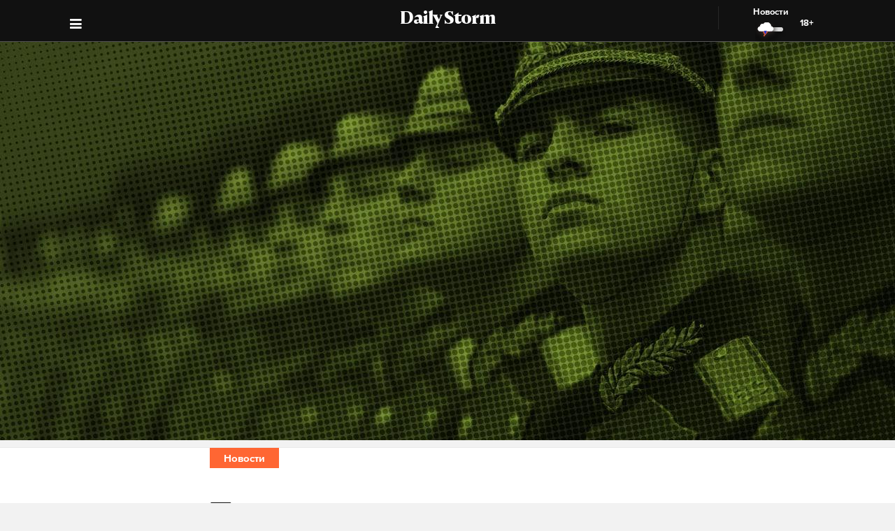

--- FILE ---
content_type: text/html; charset=utf-8
request_url: https://dailystorm.ru/news/poyavilis-pervye-kadry-trenirovki-belorusskih-desantnikov-i-boycov-chvk-vagner
body_size: 15735
content:
<!DOCTYPE html>
<html lang="ru">

  <head>
    <meta charset="UTF-8">
    <title>
      
  Появились первые кадры тренировки белорусских десантников и бойцов ЧВК «Вагнер»

    </title>

    

    <meta name="viewport"
      content="width=device-width, user-scalable=yes, initial-scale=1.0, maximum-scale=2.0, minimum-scale=1.0">

    <link rel="apple-touch-icon" sizes="57x57"
      href="/static/favicon/apple-icon-57x57.png">
    <link rel="apple-touch-icon" sizes="60x60"
      href="/static/favicon/apple-icon-60x60.png">
    <link rel="apple-touch-icon" sizes="72x72"
      href="/static/favicon/apple-icon-72x72.png">
    <link rel="apple-touch-icon" sizes="76x76"
      href="/static/favicon/apple-icon-76x76.png">
    <link rel="apple-touch-icon" sizes="114x114"
      href="/static/favicon/apple-icon-114x114.png">
    <link rel="apple-touch-icon" sizes="120x120"
      href="/static/favicon/apple-icon-120x120.png">
    <link rel="apple-touch-icon" sizes="144x144"
      href="/static/favicon/apple-icon-144x144.png">
    <link rel="apple-touch-icon" sizes="152x152"
      href="/static/favicon/apple-icon-152x152.png">
    <link rel="apple-touch-icon" sizes="180x180"
      href="/static/favicon/apple-icon-180x180.png">
    <link rel="icon" type="image/png" sizes="192x192"
      href="/static/favicon/android-icon-192x192.png">
    <link rel="icon" type="image/png" sizes="32x32"
      href="/static/favicon/favicon-32x32.png">
    <link rel="icon" type="image/png" sizes="96x96"
      href="/static/favicon/favicon-96x96.png">
    <link rel="icon" type="image/png" sizes="16x16"
      href="/static/favicon/favicon-16x16.png">
    <link rel="manifest" href="/static/favicon/manifest.json">
    <meta name="msapplication-TileColor" content="#ffffff">
    <meta name="msapplication-TileImage"
      content="/static/favicon/ms-icon-144x144.png">
    <meta name="theme-color" content="#ffffff">
    <meta property="fb:pages" content="478006465879651" />
    <!-- gravitec -->
    <script
      src="https://cdn.gravitec.net/storage/75b5ed153e553f82f8753133b597359d/client.js"
      async></script>
    <script src="https://yastatic.net/pcode/adfox/loader.js"
      crossorigin="anonymous"></script>

    <script async src="https://jsn.24smi.net/smi.js"></script>

    <link rel="alternate" type="application/rss+xml" title="Daily Storm RSS"
      href="/media/rss.xml">
    <!-- Relap IO -->
    <script type="text/javascript" async
      src="https://relap.io/api/v6/head.js?token=1fOKroMHMcwxpaCl"></script>
    <!-- ebd Repal IO -->
    
  <link rel="canonical" href="https://dailystorm.ru/news/poyavilis-pervye-kadry-trenirovki-belorusskih-desantnikov-i-boycov-chvk-vagner" />
  <link rel="amphtml" href="https://amp.dailystorm.ru/news/poyavilis-pervye-kadry-trenirovki-belorusskih-desantnikov-i-boycov-chvk-vagner" />

  <meta name="title" content="Появились первые кадры тренировки белорусских десантников и бойцов ЧВК «Вагнер»" />
<meta name="description" content="Обучение проходит на полигоне на границе с Польшей. Daily Storm — первое гонзо-центристское СМИ." />
<link rel="image_src" type="image/jpeg" href="https://dailystorm.ru/media/images/2023/07/20/4ba5fd21-2d7d-4e80-b00a-e686e2b828da.jpg" />


<meta property="og:image" content="https://dailystorm.ru/media/images/2023/07/20/4ba5fd21-2d7d-4e80-b00a-e686e2b828da.jpg" />
<meta property="og:image:width" content="537" />
<meta property="og:image:height" content="240" />


<meta property="og:site_name" content="Daily Storm" />
<meta property="og:url" content="https://dailystorm.ru/news/poyavilis-pervye-kadry-trenirovki-belorusskih-desantnikov-i-boycov-chvk-vagner" />
<meta property="og:title" content="Появились первые кадры тренировки белорусских десантников и бойцов ЧВК «Вагнер»" />
<meta property="og:description" content="Обучение проходит на полигоне на границе с Польшей" />
<meta property="og:type" content="article" />
<meta property="og:locale" content="ru_RU" />

<meta name="twitter:card" content="summary_large_image" />
<meta property="twitter:image" content="https://dailystorm.ru/media/images/2023/07/20/4ba5fd21-2d7d-4e80-b00a-e686e2b828da.jpg" />
<meta name="twitter:title" content="Появились первые кадры тренировки белорусских десантников и бойцов ЧВК «Вагнер»" />
<meta name="twitter:description" content="Обучение проходит на полигоне на границе с Польшей" />

<meta property="vk:image" content="https://dailystorm.ru/media/images/2023/07/20/0df470c5-53dc-429d-aa1f-c02d16e15f7c.jpg" />

<meta property="article:published_time" content="2023-07-20 14:49:38+01:00">
<meta property="article:author" content="Иван Чуенков">

<!-- mediator -->
<meta name="mediator_author" content="Иван Чуенков" />
<meta name="mediator_theme" content="Новости" />
<meta name="mediator" content="66234" />
<meta name="mediator_published_time" content="2023-07-20T14:49:38+0300" />


  <script>
    var Hyphenopoly = {
      require: {
        "ru": "превысокомногорассмотрительствующий",
      },
      setup: {
        selectors: {
          '.arp__block': {}
        }
      }
    };
  </script>
  <!-- <script src="/static/js/Hyphenopoly_Loader.js"></script> -->


    <script type="text/javascript">
    (window.Image ? (new Image()) : document.createElement('img')).src = 'https://vk.com/rtrg?p=VK-RTRG-128933-48zRx';
  </script>
    <style>
    .browsehappy {
      position: fixed;
      z-index: 9999999999999999999999;
      background-color: #fff;
      top: 0;
      bottom: 0;
      left: 0;
      right: 0;
      text-align: center;
      padding: 20px;
    }

    .browsehappy img {
      width: 100%;
      height: auto;
      max-width: 600px;
      margin-top: 40px;
    }

    .browsehappy-js {
      display: none;
    }

    .browsehappy-js.browsehappy {
      display: block;
    }
  </style>

    <!-- <script async src="//pagead2.googlesyndication.com/pagead/js/adsbygoogle.js"></script>
  <script>
    (adsbygoogle = window.adsbygoogle || []).push({
      google_ad_client: "ca-pub-9073070552576904",
      enable_page_level_ads: true
    });
  </script> -->  <link href="/static/bundle-6de2562.css" rel="stylesheet"></head>

  <body>
    
  
    <script id="js-mpf-mediator-init" data-counter="2820485" data-adaptive="true">!function (e) { function t(t, n) { if (!(n in e)) { for (var r, a = e.document, i = a.scripts, o = i.length; o--;)if (-1 !== i[o].src.indexOf(t)) { r = i[o]; break } if (!r) { r = a.createElement("script"), r.type = "text/javascript", r.async = !0, r.defer = !0, r.src = t, r.charset = "UTF-8";; var d = function () { var e = a.getElementsByTagName("script")[0]; e.parentNode.insertBefore(r, e) }; "[object Opera]" == e.opera ? a.addEventListener ? a.addEventListener("DOMContentLoaded", d, !1) : e.attachEvent("onload", d) : d() } } } t("//mediator.mail.ru/script/2820485/", "_mediator") }(window);</script>
  

    <!--[if lt IE 9]>
  <a href="https://browsehappy.com/" target="_blank"  class="browsehappy-js browsehappy">
    <img src="/static/images/browsehappy.png" alt="">
  </a>
  <![endif]-->
    <a href="https://browsehappy.com/" target="_blank" class="browsehappy-js">
      <img src="/static/images/browsehappy.png" alt>
    </a>
    <script>
    (function() {
      var documentLink = document,
        flexSupport = "",
        getComputedStyleLink = window.getComputedStyle,
        documentHeadLink = documentLink.getElementsByTagName('head')[0],
        elementForTesting = documentLink.createElement('p'),
        elementForTestingStyle = elementForTesting.style,
        display = 'display',
        displayVariant = [
          'flex', // 1
          '-webkit-flex', // 2
          '-ms-flexbox', // 3
          //'-webkit-box', // 4
          '-moz-box', // 5
          'table', // 6
          'inline' // 7
        ],
        abilityFlexWrap = [
          'flexWrap',
          'WebkitFlexWrap',
          'msFlexWrap'
        ];
      documentHeadLink.appendChild(elementForTesting);
      for (var i = 0, len = displayVariant.length; i < len; i++) {
        if (abilityFlexWrap[i] && !(abilityFlexWrap[i] in elementForTestingStyle)) continue;
        elementForTestingStyle.cssText = display + ':' + displayVariant[i];
        var getDisplayStyle =
          (getComputedStyleLink) ? getComputedStyleLink(elementForTesting, null).getPropertyValue(display) : elementForTesting.currentStyle[display];
        if (getDisplayStyle == displayVariant[i]) {
          flexSupport = i + 1;
          break;
        }
      }
      documentHeadLink.removeChild(elementForTesting);
      if (flexSupport > 3 || ("ActiveXObject" in window)) {
        document.getElementsByClassName('browsehappy-js')[0].className += " browsehappy"
      }
    })();
  </script>
     <div id="app" data-server-rendered="true" class="global-wrapper"><div class="global-wrapper__content"><div class="vue-portal-target "></div> <!----> <!----> <div class="global-wrapper__content"><div class="c-page arp"><div class="adv iYCWtm7imZctaGa6Nxe-4_0 _191SnVbGFPHgUK5fwbToIQ_0"><div id="yandex-adfox-ads-0.65021359334777" class="ya-banner ya-banner--desktop"></div> <div id="yandex-adfox-ads-0.010455594646409994" class="ya-banner ya-banner--mobile"></div></div> <div><div class="_1ds3tL0TPhzjRuTXnZMcn1_0"><div class="_1wGmP8oosfDWiAY6Ij4o85_0"><header class="header header--alt header--dark header--"><div class="header__container"><div class="header__logo-wrapper"><a href="/" class="header__logo">Daily Storm</a></div></div> <div class="header__container"><div class="header__menu-toggle header__left"></div></div> <div class="header__menu-toggle header__left header__left--menu"><i class="fa fa-bars fa-1hx"></i></div> <div class="header__close header__close--news header__right" style="display:flex;"><a onclick="ym(44956237, 'reachGoal', 'NEWS_CLICK'); return true;" href="/news"><div class="header__close-label">Новости</div> <img src="/static/images/icons/light-news-cloud.svg" alt="Новости"></a> <span class="header__info--bold" style="padding:16px;">18+</span></div></header></div></div> <header class="arp__dynamic-header KYq5DnWmHhL8m1S_sHUiJ_0"><div class="header__container header__container--no-block"><a href="/" class="_1gsE-MOGz1a-YpqsKkPs2Z_0">
        St
      </a> <div class="_1fS_b8u9is40AHCgwn8oSH_0"></div> <div class="_1mZatTrWDB09E1eAxTDCg4_0">Появились первые кадры тренировки белорусских десантников и бойцов ЧВК «Вагнер»</div> <div class="hrSKZ89t1UVpeqZ-dhpig_0"><div data-type="share" class="_1uWZ1F79c_2hEkgjA4Ud03_0 social-icon social-icon--no-border social-icon--undefined social-icon--vk _2i_glm4NhOjnI2ecEXCeCK_0"><a href="http://vkontakte.ru/share.php?url=http%3A%2F%2Fdailystorm.ru%2Fpoyavilis-pervye-kadry-trenirovki-belorusskih-desantnikov-i-boycov-chvk-vagner&amp;title=%D0%9F%D0%BE%D1%8F%D0%B2%D0%B8%D0%BB%D0%B8%D1%81%D1%8C%20%D0%BF%D0%B5%D1%80%D0%B2%D1%8B%D0%B5%20%D0%BA%D0%B0%D0%B4%D1%80%D1%8B%20%D1%82%D1%80%D0%B5%D0%BD%D0%B8%D1%80%D0%BE%D0%B2%D0%BA%D0%B8%20%D0%B1%D0%B5%D0%BB%D0%BE%D1%80%D1%83%D1%81%D1%81%D0%BA%D0%B8%D1%85%20%D0%B4%D0%B5%D1%81%D0%B0%D0%BD%D1%82%D0%BD%D0%B8%D0%BA%D0%BE%D0%B2%20%D0%B8%20%D0%B1%D0%BE%D0%B9%D1%86%D0%BE%D0%B2%20%D0%A7%D0%92%D0%9A%20%C2%AB%D0%92%D0%B0%D0%B3%D0%BD%D0%B5%D1%80%C2%BB&amp;description=%D0%9E%D0%B1%D1%83%D1%87%D0%B5%D0%BD%D0%B8%D0%B5%20%D0%BF%D1%80%D0%BE%D1%85%D0%BE%D0%B4%D0%B8%D1%82%20%D0%BD%D0%B0%20%D0%BF%D0%BE%D0%BB%D0%B8%D0%B3%D0%BE%D0%BD%D0%B5%20%D0%BD%D0%B0%20%D0%B3%D1%80%D0%B0%D0%BD%D0%B8%D1%86%D0%B5%20%D1%81%20%D0%9F%D0%BE%D0%BB%D1%8C%D1%88%D0%B5%D0%B9&amp;noparse=true" class="social-icon__icon-wrapper social-icon__icon-wrapper--sm"><div class="t-icon-root _1KRIOQXK1JlK7_-lBfPyLf_0"><div class="t-icon-svg-wrapper" style="transform:rotate(0deg);width:24px;height:24px;"><svg viewBox="60 60 160 160"><defs><mask id="0.46103094781750964"><path fill-rule="evenodd" clip-rule="evenodd" fill="white" d="M120,70.9h43.5c39.7,0,49.1,9.4,49.1,49.1v43.5c0,39.7-9.4,49.1-49.1,49.1H120c-39.7,0-49.1-9.4-49.1-49.1V120 C70.9,80.3,80.3,70.9,120,70.9"></path> <path fill-rule="evenodd" clip-rule="evenodd" fill="black" d="M186.9,119.7c0.7-2.2,0-3.8-3.1-3.8h-10.3c-2.6,0-3.8,1.4-4.5,2.9c0,0-5.3,12.8-12.7,21.1 c-2.4,2.4-3.5,3.2-4.8,3.2c-0.7,0-1.6-0.8-1.6-3v-20.5c0-2.6-0.8-3.8-3-3.8h-16.2c-1.6,0-2.6,1.2-2.6,2.4c0,2.5,3.7,3.1,4.1,10.1 v15.2c0,3.3-0.6,3.9-1.9,3.9c-3.5,0-12-12.9-17.1-27.6c-1-2.9-2-4-4.6-4H98.2c-3,0-3.5,1.4-3.5,2.9c0,2.7,3.5,16.3,16.3,34.3 c8.5,12.3,20.6,18.9,31.5,18.9c6.6,0,7.4-1.5,7.4-4v-9.3c0-3,0.6-3.5,2.7-3.5c1.5,0,4.2,0.8,10.3,6.7c7,7,8.2,10.2,12.1,10.2h10.3 c3,0,4.4-1.5,3.6-4.4c-0.9-2.9-4.3-7.1-8.7-12.1c-2.4-2.8-6-5.9-7.1-7.4c-1.5-2-1.1-2.8,0-4.6C173,143.5,185.6,125.7,186.9,119.7"></path></mask></defs> <path mask="url(#0.46103094781750964)" fill-rule="evenodd" clip-rule="evenodd" fill="currentColor" d="M120,70.9h43.5c39.7,0,49.1,9.4,49.1,49.1v43.5c0,39.7-9.4,49.1-49.1,49.1H120c-39.7,0-49.1-9.4-49.1-49.1V120 C70.9,80.3,80.3,70.9,120,70.9"></path></svg></div></div></a></div> <div data-type="share" class="_1uWZ1F79c_2hEkgjA4Ud03_0 social-icon social-icon--no-border social-icon--undefined social-icon--paper-plane _2i_glm4NhOjnI2ecEXCeCK_0"><a href="https://telegram.me/share/?url=http%3A%2F%2Fdailystorm.ru%2Fpoyavilis-pervye-kadry-trenirovki-belorusskih-desantnikov-i-boycov-chvk-vagner&amp;text=%D0%9E%D0%B1%D1%83%D1%87%D0%B5%D0%BD%D0%B8%D0%B5%20%D0%BF%D1%80%D0%BE%D1%85%D0%BE%D0%B4%D0%B8%D1%82%20%D0%BD%D0%B0%20%D0%BF%D0%BE%D0%BB%D0%B8%D0%B3%D0%BE%D0%BD%D0%B5%20%D0%BD%D0%B0%20%D0%B3%D1%80%D0%B0%D0%BD%D0%B8%D1%86%D0%B5%20%D1%81%20%D0%9F%D0%BE%D0%BB%D1%8C%D1%88%D0%B5%D0%B9" class="social-icon__icon-wrapper social-icon__icon-wrapper--sm"><i class="fa fa-paper-plane fa-sm social-icon__icon social-icon__icon--fa"></i></a></div> <div data-type="share" class="_1uWZ1F79c_2hEkgjA4Ud03_0 social-icon social-icon--no-border social-icon--undefined social-icon--odnoklassniki _2i_glm4NhOjnI2ecEXCeCK_0"><a href="http://www.odnoklassniki.ru/dk?st.cmd=addShare&amp;st.s=1&amp;st.comments=%D0%9E%D0%B1%D1%83%D1%87%D0%B5%D0%BD%D0%B8%D0%B5%20%D0%BF%D1%80%D0%BE%D1%85%D0%BE%D0%B4%D0%B8%D1%82%20%D0%BD%D0%B0%20%D0%BF%D0%BE%D0%BB%D0%B8%D0%B3%D0%BE%D0%BD%D0%B5%20%D0%BD%D0%B0%20%D0%B3%D1%80%D0%B0%D0%BD%D0%B8%D1%86%D0%B5%20%D1%81%20%D0%9F%D0%BE%D0%BB%D1%8C%D1%88%D0%B5%D0%B9&amp;st._surl=http%3A%2F%2Fdailystorm.ru%2Fpoyavilis-pervye-kadry-trenirovki-belorusskih-desantnikov-i-boycov-chvk-vagner" class="social-icon__icon-wrapper social-icon__icon-wrapper--sm"><i class="fa fa-odnoklassniki fa-sm social-icon__icon social-icon__icon--fa"></i></a></div> <div data-type="share" class="_1uWZ1F79c_2hEkgjA4Ud03_0 social-icon social-icon--no-border social-icon--undefined social-icon--twitter _2i_glm4NhOjnI2ecEXCeCK_0"><a href="http://twitter.com/share?text=%D0%9E%D0%B1%D1%83%D1%87%D0%B5%D0%BD%D0%B8%D0%B5%20%D0%BF%D1%80%D0%BE%D1%85%D0%BE%D0%B4%D0%B8%D1%82%20%D0%BD%D0%B0%20%D0%BF%D0%BE%D0%BB%D0%B8%D0%B3%D0%BE%D0%BD%D0%B5%20%D0%BD%D0%B0%20%D0%B3%D1%80%D0%B0%D0%BD%D0%B8%D1%86%D0%B5%20%D1%81%20%D0%9F%D0%BE%D0%BB%D1%8C%D1%88%D0%B5%D0%B9&amp;url=http%3A%2F%2Fdailystorm.ru%2Fpoyavilis-pervye-kadry-trenirovki-belorusskih-desantnikov-i-boycov-chvk-vagner&amp;counturl=http%3A%2F%2Fdailystorm.ru%2Fpoyavilis-pervye-kadry-trenirovki-belorusskih-desantnikov-i-boycov-chvk-vagner" class="social-icon__icon-wrapper social-icon__icon-wrapper--sm"><i class="fa fa-twitter fa-sm social-icon__icon social-icon__icon--fa"></i></a></div> <a href="velikobritaniya-snyala-s-tinkova-sankcii" class="_1r822X5Ya96lglN1wCGt5s_0"><i class="fa fa-arrow-left"></i></a> <a href="v-mvd-rossii-pozhalovalis-na-nehvatku-sotrudnikov" class="_1r822X5Ya96lglN1wCGt5s_0"><i class="fa fa-arrow-right"></i></a> <span class="_1r822X5Ya96lglN1wCGt5s_0">18+</span></div></div> <div class="_1fS_b8u9is40AHCgwn8oSH_0"></div></header></div> <div class="adv iYCWtm7imZctaGa6Nxe-4_0 _191SnVbGFPHgUK5fwbToIQ_0 _2QJe6WdYj4JUtl9oF2bEtb_0"><div id="yandex-adfox-ads-0.50128448982332" class="ya-banner ya-banner--desktop"></div> <div id="yandex-adfox-ads-0.44065971451297115" class="ya-banner ya-banner--mobile"></div></div> <div class="arp__inner"><section class="arp__main"><!----> <div class="arp__main-bg" style="background-image:url('/media/images/default/army.jpg');"><img src="/media/images/default/army.jpg" loading="auto" alt="Обучение проходит на полигоне на границе с Польшей undefined" class="arp__main-bg-img"></div></section> <div class="arp__wrapper
        
        
        arp__wrapper--alt"><div class="arp__category c-layout c-layout--white c-layout--bounded-article c-layout--bound-content"><div itemscope="itemscope" itemtype="http://schema.org/BreadcrumbList" class="arp__center c-layout__limiter"><div itemprop="itemListElement" itemscope="itemscope" itemtype="http://schema.org/ListItem" class="c-layout__label c-layout__label--alt"><!----> <a itemprop="item" href="/news"><span itemprop="name">Новости</span> <meta itemprop="position" content="1"></a></div></div></div> <div class="arp__break"></div> <div class="c-layout c-layout--white c-layout--bounded-article c-layout--overflow-mobile"><div class="arp__break"></div> <div class="_15v7x_5WlHaQ2RSHZxswtK_1 c-layout__wrapper c-layout__wrapper--white c-layout__wrapper--no-border-top arp__feature arp__feature--1"></div> <div class="adv iYCWtm7imZctaGa6Nxe-4_0 _191SnVbGFPHgUK5fwbToIQ_0 _3_bCOsHpJzMaeo9_8RIaf_1"><div id="yandex-adfox-ads-0.48500901913471983" class="ya-banner ya-banner--desktop"></div> <div id="yandex-adfox-ads-0.7209662564279848" class="ya-banner ya-banner--mobile"></div></div> <div class="_2NIysFbLHXzJXkYfb2OrP-_1 arp__center c-layout__limiter"><h1 class="arp__title arp__center">Появились первые кадры тренировки белорусских десантников и бойцов ЧВК «Вагнер»</h1> <h2 class="_3m4OFIel9NilBAba1ejh0j_1 arp__center arp__subtitle arp__subtitle--duplicate">
          Обучение проходит на полигоне на границе с Польшей
        </h2> <div class="ba6aPQ_H5gwddqPp6cdCi_1 _1fjFbIzSdHkhFwuBxtPrKK_1"><div class="article-author article-author--coauthors"><div class="article-author__author"><div itemprop="author" itemscope="itemscope" itemtype="http://schema.org/Person" class="article-author__link"><!----> <a href="/author/306"><span itemprop="name" class="article-author__author-name">
        Иван Чуенков</span></a> <!----> <!----></div> <!----></div> <!----></div></div> <div class="_2Rxg4kV3d5aiR0ZqM4cahn_1"><div class="ba6aPQ_H5gwddqPp6cdCi_1"><div class="article-author article-author--coauthors"><div class="article-author__author"><div itemprop="author" itemscope="itemscope" itemtype="http://schema.org/Person" class="article-author__link"><!----> <a href="/author/306"><span itemprop="name" class="article-author__author-name">
        Иван Чуенков</span></a> <!----> <!----></div> <!----></div> <!----></div></div> <div class="_2KWfZ2t097HlxQ7_9DdDvC_1"><time datetime="2023-07-20T14:49:38+0300">14:49, 20 июля 2023</time></div> <div class="_1Dj3qyd0gDJLKIiu3pS0pX_1"></div> <!----> <div class="_1jg9-RnvdGP3roqTYKKwU2_1"><div class="_3lZJ-n1V_NgB2bZQlTx3Sy_1"><div data-type="share" class="_1uWZ1F79c_2hEkgjA4Ud03_0 social-icon social-icon--undefined social-icon--undefined social-icon--vk undefined"><a href="http://vkontakte.ru/share.php?url=http%3A%2F%2Fdailystorm.ru%2Fpoyavilis-pervye-kadry-trenirovki-belorusskih-desantnikov-i-boycov-chvk-vagner&amp;title=%D0%9F%D0%BE%D1%8F%D0%B2%D0%B8%D0%BB%D0%B8%D1%81%D1%8C%20%D0%BF%D0%B5%D1%80%D0%B2%D1%8B%D0%B5%20%D0%BA%D0%B0%D0%B4%D1%80%D1%8B%20%D1%82%D1%80%D0%B5%D0%BD%D0%B8%D1%80%D0%BE%D0%B2%D0%BA%D0%B8%20%D0%B1%D0%B5%D0%BB%D0%BE%D1%80%D1%83%D1%81%D1%81%D0%BA%D0%B8%D1%85%20%D0%B4%D0%B5%D1%81%D0%B0%D0%BD%D1%82%D0%BD%D0%B8%D0%BA%D0%BE%D0%B2%20%D0%B8%20%D0%B1%D0%BE%D0%B9%D1%86%D0%BE%D0%B2%20%D0%A7%D0%92%D0%9A%20%C2%AB%D0%92%D0%B0%D0%B3%D0%BD%D0%B5%D1%80%C2%BB&amp;description=%D0%9E%D0%B1%D1%83%D1%87%D0%B5%D0%BD%D0%B8%D0%B5%20%D0%BF%D1%80%D0%BE%D1%85%D0%BE%D0%B4%D0%B8%D1%82%20%D0%BD%D0%B0%20%D0%BF%D0%BE%D0%BB%D0%B8%D0%B3%D0%BE%D0%BD%D0%B5%20%D0%BD%D0%B0%20%D0%B3%D1%80%D0%B0%D0%BD%D0%B8%D1%86%D0%B5%20%D1%81%20%D0%9F%D0%BE%D0%BB%D1%8C%D1%88%D0%B5%D0%B9&amp;noparse=true" class="social-icon__icon-wrapper social-icon__icon-wrapper--xs"><div class="t-icon-root _1KRIOQXK1JlK7_-lBfPyLf_0"><div class="t-icon-svg-wrapper" style="transform:rotate(0deg);width:24px;height:24px;"><svg viewBox="60 60 160 160"><defs><mask id="0.9075249184155094"><path fill-rule="evenodd" clip-rule="evenodd" fill="white" d="M120,70.9h43.5c39.7,0,49.1,9.4,49.1,49.1v43.5c0,39.7-9.4,49.1-49.1,49.1H120c-39.7,0-49.1-9.4-49.1-49.1V120 C70.9,80.3,80.3,70.9,120,70.9"></path> <path fill-rule="evenodd" clip-rule="evenodd" fill="black" d="M186.9,119.7c0.7-2.2,0-3.8-3.1-3.8h-10.3c-2.6,0-3.8,1.4-4.5,2.9c0,0-5.3,12.8-12.7,21.1 c-2.4,2.4-3.5,3.2-4.8,3.2c-0.7,0-1.6-0.8-1.6-3v-20.5c0-2.6-0.8-3.8-3-3.8h-16.2c-1.6,0-2.6,1.2-2.6,2.4c0,2.5,3.7,3.1,4.1,10.1 v15.2c0,3.3-0.6,3.9-1.9,3.9c-3.5,0-12-12.9-17.1-27.6c-1-2.9-2-4-4.6-4H98.2c-3,0-3.5,1.4-3.5,2.9c0,2.7,3.5,16.3,16.3,34.3 c8.5,12.3,20.6,18.9,31.5,18.9c6.6,0,7.4-1.5,7.4-4v-9.3c0-3,0.6-3.5,2.7-3.5c1.5,0,4.2,0.8,10.3,6.7c7,7,8.2,10.2,12.1,10.2h10.3 c3,0,4.4-1.5,3.6-4.4c-0.9-2.9-4.3-7.1-8.7-12.1c-2.4-2.8-6-5.9-7.1-7.4c-1.5-2-1.1-2.8,0-4.6C173,143.5,185.6,125.7,186.9,119.7"></path></mask></defs> <path mask="url(#0.9075249184155094)" fill-rule="evenodd" clip-rule="evenodd" fill="currentColor" d="M120,70.9h43.5c39.7,0,49.1,9.4,49.1,49.1v43.5c0,39.7-9.4,49.1-49.1,49.1H120c-39.7,0-49.1-9.4-49.1-49.1V120 C70.9,80.3,80.3,70.9,120,70.9"></path></svg></div></div></a></div></div> <div class="_3lZJ-n1V_NgB2bZQlTx3Sy_1"><div data-type="share" class="_1uWZ1F79c_2hEkgjA4Ud03_0 social-icon social-icon--undefined social-icon--undefined social-icon--paper-plane undefined"><a href="https://telegram.me/share/?url=http%3A%2F%2Fdailystorm.ru%2Fpoyavilis-pervye-kadry-trenirovki-belorusskih-desantnikov-i-boycov-chvk-vagner&amp;text=%D0%9E%D0%B1%D1%83%D1%87%D0%B5%D0%BD%D0%B8%D0%B5%20%D0%BF%D1%80%D0%BE%D1%85%D0%BE%D0%B4%D0%B8%D1%82%20%D0%BD%D0%B0%20%D0%BF%D0%BE%D0%BB%D0%B8%D0%B3%D0%BE%D0%BD%D0%B5%20%D0%BD%D0%B0%20%D0%B3%D1%80%D0%B0%D0%BD%D0%B8%D1%86%D0%B5%20%D1%81%20%D0%9F%D0%BE%D0%BB%D1%8C%D1%88%D0%B5%D0%B9" class="social-icon__icon-wrapper social-icon__icon-wrapper--xs"><i class="fa fa-paper-plane fa-xs social-icon__icon social-icon__icon--fa"></i></a></div></div> <div class="_3lZJ-n1V_NgB2bZQlTx3Sy_1"><div data-type="share" class="_1uWZ1F79c_2hEkgjA4Ud03_0 social-icon social-icon--undefined social-icon--undefined social-icon--odnoklassniki undefined"><a href="http://www.odnoklassniki.ru/dk?st.cmd=addShare&amp;st.s=1&amp;st.comments=%D0%9E%D0%B1%D1%83%D1%87%D0%B5%D0%BD%D0%B8%D0%B5%20%D0%BF%D1%80%D0%BE%D1%85%D0%BE%D0%B4%D0%B8%D1%82%20%D0%BD%D0%B0%20%D0%BF%D0%BE%D0%BB%D0%B8%D0%B3%D0%BE%D0%BD%D0%B5%20%D0%BD%D0%B0%20%D0%B3%D1%80%D0%B0%D0%BD%D0%B8%D1%86%D0%B5%20%D1%81%20%D0%9F%D0%BE%D0%BB%D1%8C%D1%88%D0%B5%D0%B9&amp;st._surl=http%3A%2F%2Fdailystorm.ru%2Fpoyavilis-pervye-kadry-trenirovki-belorusskih-desantnikov-i-boycov-chvk-vagner" class="social-icon__icon-wrapper social-icon__icon-wrapper--xs"><i class="fa fa-odnoklassniki fa-xs social-icon__icon social-icon__icon--fa"></i></a></div></div> <div class="_3lZJ-n1V_NgB2bZQlTx3Sy_1"><div data-type="share" class="_1uWZ1F79c_2hEkgjA4Ud03_0 social-icon social-icon--undefined social-icon--undefined social-icon--twitter undefined"><a href="http://twitter.com/share?text=%D0%9E%D0%B1%D1%83%D1%87%D0%B5%D0%BD%D0%B8%D0%B5%20%D0%BF%D1%80%D0%BE%D1%85%D0%BE%D0%B4%D0%B8%D1%82%20%D0%BD%D0%B0%20%D0%BF%D0%BE%D0%BB%D0%B8%D0%B3%D0%BE%D0%BD%D0%B5%20%D0%BD%D0%B0%20%D0%B3%D1%80%D0%B0%D0%BD%D0%B8%D1%86%D0%B5%20%D1%81%20%D0%9F%D0%BE%D0%BB%D1%8C%D1%88%D0%B5%D0%B9&amp;url=http%3A%2F%2Fdailystorm.ru%2Fpoyavilis-pervye-kadry-trenirovki-belorusskih-desantnikov-i-boycov-chvk-vagner&amp;counturl=http%3A%2F%2Fdailystorm.ru%2Fpoyavilis-pervye-kadry-trenirovki-belorusskih-desantnikov-i-boycov-chvk-vagner" class="social-icon__icon-wrapper social-icon__icon-wrapper--xs"><i class="fa fa-twitter fa-xs social-icon__icon social-icon__icon--fa"></i></a></div></div></div></div></div> <aside class="_3g7kUn8va91NvAnZVca6we_1 arp__author-wrapper--mobile-hidden c-layout__wrapper c-layout__wrapper--white arp__author-wrapper arp__feature arp__avatar"><div><div class="adv iYCWtm7imZctaGa6Nxe-4_0 _191SnVbGFPHgUK5fwbToIQ_0 _3qfy9JvHkPtDPRpbKzRc7S_0 _2QISkGRnX-bTdrr3zKcx0Z_1"><div id="yandex-adfox-ads-0.7968285805491082" class="ya-banner ya-banner--desktop"></div> <div id="yandex-adfox-ads-0.7412587577633123" class="ya-banner ya-banner--mobile"></div></div></div></aside> <aside class="_1_Wxy5mnf3uhFI8LY8GTzz_1 arp__feature arp__feature--2"><!----> <div class="adv iYCWtm7imZctaGa6Nxe-4_0 _191SnVbGFPHgUK5fwbToIQ_0"><div id="yandex-adfox-ads-0.3443327658766726" class="ya-banner ya-banner--desktop"></div> <div id="yandex-adfox-ads-0.6807976924259094" class="ya-banner ya-banner--mobile"></div></div></aside> <div class="arp__break arp__break--2"></div> <div class="c-layout__wrapper c-layout__wrapper--white arp__content arp__center"><div class="arp__blocks"><div><!----> <section class="arp__block arp__block--text js-mediator-article"><!----> <!----> <div class="c-layout__limiter c-layout__limiter--no-phone QCrpIXODtlwZjVpsU2Jfb_1"><p>Минобороны Белоруссии опубликовало в своем Telegram-канале первые кадры тренировки бойцов Сил специальных операций (ССО) республики и ЧВК «Вагнер». Обучение проходит на полигоне Брестский у белорусско-польской границы.</p><p><br></p><p>Тренировка идет четыре дня и будет длиться еще неделю. Белорусские военные изучают и применяют на практике опыт СВО, <a href="https://t.me/modmilby/30013" rel="noopener noreferrer" target="_blank">приводит</a> Минобороны республики слова одного из бойцов ССО.</p></div> <div class="BMymU5YuBCMHtN2aVzLkq_1"><p class="notice">Читайте там, где удобно, и подписывайтесь на Daily Storm в <a href="https://t.me/stormdaily" target="_blank">Telegram</a>, <a href="https://dzen.ru/news/?favid=254154610&issue_tld=ru" target="_blank">Дзен</a> или <a href="https://vk.com/stormdaily">VK</a>.</p> <div class="btns"><a href="https://t.me/stormdaily" target="_blank"><img src="https://static.gazeta.ru/nm2021/img/icons/ui/telegram.svg" alt class="item-icon"><div class="item-text">Telegram</div></a> <a href="https://dzen.ru/news/?favid=254154610&issue_tld=ru" target="_blank"><img src="https://static.gazeta.ru/nm2021/img/icons/ui/zen.svg" alt class="item-icon"><div class="item-text">Дзен</div></a> <a href="https://vk.com/stormdaily" target="_blank"><svg viewBox="60 60 160 160" class="item-icon" style="width:20px;"><defs><mask id="0.9081634270571128"><path fill-rule="evenodd" clip-rule="evenodd" fill="white" d="M120,70.9h43.5c39.7,0,49.1,9.4,49.1,49.1v43.5c0,39.7-9.4,49.1-49.1,49.1H120c-39.7,0-49.1-9.4-49.1-49.1V120 C70.9,80.3,80.3,70.9,120,70.9"></path> <path fill-rule="evenodd" clip-rule="evenodd" fill="black" d="M186.9,119.7c0.7-2.2,0-3.8-3.1-3.8h-10.3c-2.6,0-3.8,1.4-4.5,2.9c0,0-5.3,12.8-12.7,21.1 c-2.4,2.4-3.5,3.2-4.8,3.2c-0.7,0-1.6-0.8-1.6-3v-20.5c0-2.6-0.8-3.8-3-3.8h-16.2c-1.6,0-2.6,1.2-2.6,2.4c0,2.5,3.7,3.1,4.1,10.1 v15.2c0,3.3-0.6,3.9-1.9,3.9c-3.5,0-12-12.9-17.1-27.6c-1-2.9-2-4-4.6-4H98.2c-3,0-3.5,1.4-3.5,2.9c0,2.7,3.5,16.3,16.3,34.3 c8.5,12.3,20.6,18.9,31.5,18.9c6.6,0,7.4-1.5,7.4-4v-9.3c0-3,0.6-3.5,2.7-3.5c1.5,0,4.2,0.8,10.3,6.7c7,7,8.2,10.2,12.1,10.2h10.3 c3,0,4.4-1.5,3.6-4.4c-0.9-2.9-4.3-7.1-8.7-12.1c-2.4-2.8-6-5.9-7.1-7.4c-1.5-2-1.1-2.8,0-4.6C173,143.5,185.6,125.7,186.9,119.7"></path></mask></defs> <path mask="url(#0.9081634270571128)" fill-rule="evenodd" clip-rule="evenodd" fill="currentColor" d="M120,70.9h43.5c39.7,0,49.1,9.4,49.1,49.1v43.5c0,39.7-9.4,49.1-49.1,49.1H120c-39.7,0-49.1-9.4-49.1-49.1V120 C70.9,80.3,80.3,70.9,120,70.9"></path></svg> <div class="item-text">VK</div></a></div></div></section><section class="arp__block arp__block--embedded js-mediator-article"><!----> <!----> <div class="c-layout__limiter c-layout__limiter--no-phone"><embedded-block content-text="&lt;script async src=&quot;https://telegram.org/js/telegram-widget.js?22&quot; data-telegram-post=&quot;stormdaily/64031&quot; data-width=&quot;100%&quot;&gt;&lt;/script&gt;"></embedded-block></div> <!----></section><section class="arp__block arp__block--text js-mediator-article"><!----> <!----> <div class="c-layout__limiter c-layout__limiter--no-phone QCrpIXODtlwZjVpsU2Jfb_1"><p>Во время тренировки делается упор на организацию взаимодействия родов войск, применение беспилотников, тактические приемы перемещения на поле боя с учетом высокой интенсивности огневого воздействия, приемы скрытия войск и объектов, а также психологическую подготовку военнослужащих, <a href="https://t.me/modmilby/30020" rel="noopener noreferrer" target="_blank">сообщило</a> Минобороны Белоруссии.</p></div> <!----></section><section class="arp__block arp__block--embedded js-mediator-article"><!----> <!----> <div class="c-layout__limiter c-layout__limiter--no-phone"><embedded-block content-text="&lt;script async src=&quot;https://telegram.org/js/telegram-widget.js?22&quot; data-telegram-post=&quot;modmilby/30008&quot; data-width=&quot;100%&quot;&gt;&lt;/script&gt;"></embedded-block></div> <!----></section><section class="arp__block arp__block--text js-mediator-article"><!----> <!----> <div class="c-layout__limiter c-layout__limiter--no-phone QCrpIXODtlwZjVpsU2Jfb_1"><p>19 июля бизнесмен Евгений Пригожин, называющий себя основателем ЧВК «Вагнер», пообещал сделать Вооруженные силы Белоруссии «второй армией мира». По его словам, пока бойцы будут в республике, они готовы «вступиться» за белорусскую армию в случае необходимости.</p><p><br></p><p>Подразделения ЧВК «Вагнер» прибыли на территорию Белоруссии после событий 23-24 июня. Тогда Пригожин раскритиковал Минобороны России и объявил о «марше справедливости» на Москву. Урегулировать кризис удалось благодаря <a href="https://t.me/stormdaily/62955" rel="noopener noreferrer" target="_blank">посредничеству</a> президента Белоруссии Александра Лукашенко.</p></div> <!----></section><section class="arp__block arp__block--int-link js-mediator-article"><!----> <!----> <a href="/news/peskov-rasskazal-o-vstreche-putina-s-prigozhinym-29-iyunya" title="Dailystorm - Песков рассказал о встрече в Кремле Путина с Пригожиным 29 июня" class="arp__internal-link-wrapper"><div class="arp__internal-link arp__internal-link--whith-image"><h3 class="arp__internal-link-header">
                    Песков рассказал о встрече в Кремле Путина с Пригожиным 29 июня
                  </h3> <span class="arp__internal-link-content">
                    Президент «дал свою оценку случившемуся и предложил представителям ЧВК варианты трудоустройства», сказал Песков
                  </span> <span data-format="full" class="arp__internal-link-date">10 июля 2023</span></div> <figure class="arp__internal-link-figure"><div style="padding-top:75%;position:absolute;left:50%;top:50%;transform:translate(-50%, -50%);width:100%;"><img loading="auto" src="/media/images/2023/07/10/e683492e-c6a6-4933-86f8-291f63b4ccd7.jpg" alt="Dailystorm - Песков рассказал о встрече в Кремле Путина с Пригожиным 29 июня" class="arp__internal-link-figure-image"></div></figure></a> <!----></section> <div class="_2VEUoAfNWluHh-E2LZuGIU_1"><a href="/tags/чвк вагнер" class="DB7c4s_SX4ICmoFoxxAbf_0 VSYSDE_FzR2Kuv1ftkKcg_1"><i class="_33E_SkUm2zA1WaFDHLeivc_0">#</i>чвк вагнер
</a><a href="/tags/белоруссия" class="DB7c4s_SX4ICmoFoxxAbf_0 VSYSDE_FzR2Kuv1ftkKcg_1"><i class="_33E_SkUm2zA1WaFDHLeivc_0">#</i>белоруссия
</a><a href="/tags/армия" class="DB7c4s_SX4ICmoFoxxAbf_0 VSYSDE_FzR2Kuv1ftkKcg_1"><i class="_33E_SkUm2zA1WaFDHLeivc_0">#</i>армия
</a></div></div> <!----> <div><div data-smi-blockid="14981" class="smi24__informer smi24__auto"></div> <div data-smi-blockid="14980" class="smi24__informer smi24__auto"></div> <div class="arp__center _241EOCkPiruSoz6O8lNYkh_1"><div class="_2m95RQ5U-hBIGFQk-0NsYv_1"><div class="no-ssr-placeholder">Загрузка...</div></div></div> <div class="no-ssr-placeholder lvJZFHp6Taqepy0yT5f6R_1">Загрузка...</div> <div class="adv iYCWtm7imZctaGa6Nxe-4_0 _191SnVbGFPHgUK5fwbToIQ_0"><div id="yandex-adfox-ads-0.033691026794893775" class="ya-banner ya-banner--desktop"></div> <div id="yandex-adfox-ads-0.2717441632671551" class="ya-banner ya-banner--mobile"></div></div></div></div> <!----></div> <aside class="_1bOq8Ayntz6Sn9KSpmnh-x_1 arp__social-shares--mobile-hidden c-layout__wrapper c-layout__wrapper--white arp__social-shares arp__feature"><div><div class="adv iYCWtm7imZctaGa6Nxe-4_0 _191SnVbGFPHgUK5fwbToIQ_0 _2QISkGRnX-bTdrr3zKcx0Z_1"><div id="yandex-adfox-ads-0.11277712892036051" class="ya-banner ya-banner--desktop"></div> <div id="yandex-adfox-ads-0.7505818477376636" class="ya-banner ya-banner--mobile"></div></div></div></aside></div></div></div> <div> <!----></div></div> <footer class="global-wrapper__footer footer"><div class="footer__wrapper"><div class="footer__side"><span class="footer__logo">Daily Storm</span>
      © Storm 2026
    </div> <div class="footer__center"><nav class="c-nav c-nav--alt c-nav--footer"><a href="/about" class="c-link c-link--invert c-nav__item">О нас</a> <a href="/ads" class="c-link c-link--invert c-nav__item">Реклама</a></nav> <div class="footer__social-shares"><div class="footer__social-share"><div class="social-icon__icon-wrapper social-icon__icon-wrapper--mobile"><div class="_1uWZ1F79c_2hEkgjA4Ud03_0 social-icon social-icon--dark social-icon--circle-to-block social-icon--paper-plane undefined"><a href="https://t.me/stormdaily" target="_blank" class="social-icon__icon-wrapper social-icon__icon-wrapper--undefined"><i class="fa fa-paper-plane fa-undefined social-icon__icon social-icon__icon--fa"></i></a></div></div></div> <div class="footer__social-share"><div class="social-icon__icon-wrapper social-icon__icon-wrapper--mobile"><div class="_1uWZ1F79c_2hEkgjA4Ud03_0 social-icon social-icon--dark social-icon--circle-to-block social-icon--youtube undefined"><a href="https://www.youtube.com/channel/UC_W4NLu4hRz-tYoxqZmbuiw" target="_blank" class="social-icon__icon-wrapper social-icon__icon-wrapper--undefined"><i class="fa fa-youtube fa-undefined social-icon__icon social-icon__icon--fa"></i></a></div></div></div> <div class="footer__social-share"><div class="social-icon__icon-wrapper social-icon__icon-wrapper--mobile"><div class="_1uWZ1F79c_2hEkgjA4Ud03_0 social-icon social-icon--dark social-icon--circle-to-block social-icon--vk undefined"><a href="https://vk.com/stormdaily" target="_blank" class="social-icon__icon-wrapper social-icon__icon-wrapper--undefined"><div class="t-icon-root _1KRIOQXK1JlK7_-lBfPyLf_0"><div class="t-icon-svg-wrapper" style="transform:rotate(0deg);width:24px;height:24px;"><svg viewBox="60 60 160 160"><defs><mask id="0.4770883516680875"><path fill-rule="evenodd" clip-rule="evenodd" fill="white" d="M120,70.9h43.5c39.7,0,49.1,9.4,49.1,49.1v43.5c0,39.7-9.4,49.1-49.1,49.1H120c-39.7,0-49.1-9.4-49.1-49.1V120 C70.9,80.3,80.3,70.9,120,70.9"></path> <path fill-rule="evenodd" clip-rule="evenodd" fill="black" d="M186.9,119.7c0.7-2.2,0-3.8-3.1-3.8h-10.3c-2.6,0-3.8,1.4-4.5,2.9c0,0-5.3,12.8-12.7,21.1 c-2.4,2.4-3.5,3.2-4.8,3.2c-0.7,0-1.6-0.8-1.6-3v-20.5c0-2.6-0.8-3.8-3-3.8h-16.2c-1.6,0-2.6,1.2-2.6,2.4c0,2.5,3.7,3.1,4.1,10.1 v15.2c0,3.3-0.6,3.9-1.9,3.9c-3.5,0-12-12.9-17.1-27.6c-1-2.9-2-4-4.6-4H98.2c-3,0-3.5,1.4-3.5,2.9c0,2.7,3.5,16.3,16.3,34.3 c8.5,12.3,20.6,18.9,31.5,18.9c6.6,0,7.4-1.5,7.4-4v-9.3c0-3,0.6-3.5,2.7-3.5c1.5,0,4.2,0.8,10.3,6.7c7,7,8.2,10.2,12.1,10.2h10.3 c3,0,4.4-1.5,3.6-4.4c-0.9-2.9-4.3-7.1-8.7-12.1c-2.4-2.8-6-5.9-7.1-7.4c-1.5-2-1.1-2.8,0-4.6C173,143.5,185.6,125.7,186.9,119.7"></path></mask></defs> <path mask="url(#0.4770883516680875)" fill-rule="evenodd" clip-rule="evenodd" fill="currentColor" d="M120,70.9h43.5c39.7,0,49.1,9.4,49.1,49.1v43.5c0,39.7-9.4,49.1-49.1,49.1H120c-39.7,0-49.1-9.4-49.1-49.1V120 C70.9,80.3,80.3,70.9,120,70.9"></path></svg></div></div></a></div></div></div> <div class="footer__social-share"><div class="social-icon__icon-wrapper social-icon__icon-wrapper--mobile"><div class="_1uWZ1F79c_2hEkgjA4Ud03_0 social-icon social-icon--dark social-icon--circle-to-block social-icon--odnoklassniki undefined"><a href="https://ok.ru/dailystorm" target="_blank" class="social-icon__icon-wrapper social-icon__icon-wrapper--undefined"><i class="fa fa-odnoklassniki fa-undefined social-icon__icon social-icon__icon--fa"></i></a></div></div></div></div></div> <div class="footer__hidden-menu _1_FqGxVy8RUKhomAFMlGCF_0"><div class="_2O_glgYSAd5DusdmHK3C20_0"><div class="t-icon-root yvfNZhnhZ44XcQVE5vPnO_0"><div class="t-icon-svg-wrapper" style="transform:rotate(0deg);width:17px;height:17px;"><svg viewBox="0 0 357 357"><polygon fill="currentColor" points="357,35.7 321.3,0 178.5,142.8 35.7,0 0,35.7 142.8,178.5 0,321.3 35.7,357 178.5,214.2 321.3,357 357,321.3 214.2,178.5 		"></polygon></svg></div></div></div> <nav class="_3f8JUBsEvam8m0FPotGKDj_0"><a href="/news" class="_3uYQ0RDcawTKgMH-60lnjC_0">Новости</a> <a href="/vlast" class="_3uYQ0RDcawTKgMH-60lnjC_0">
      Власть
    </a><a href="/obschestvo" class="_3uYQ0RDcawTKgMH-60lnjC_0">
      Общество
    </a><a href="/detali" class="_3uYQ0RDcawTKgMH-60lnjC_0">
      Детали
    </a><a href="/kultura" class="_3uYQ0RDcawTKgMH-60lnjC_0">
      Культура
    </a><a href="/chtivo" class="_3uYQ0RDcawTKgMH-60lnjC_0">
      Чтиво
    </a><a href="/rassledovaniya" class="_3uYQ0RDcawTKgMH-60lnjC_0">
      Расследования
    </a>  <div class="_2mZglvq60y23Jtvb63-Mib_0"><a href="/about" class="_3WS55CRDbzQhGb7PrDyIEW_0">О нас</a> <a href="/ads" class="_3WS55CRDbzQhGb7PrDyIEW_0">Реклама</a></div> <div class="_3uxYE-ZO-bX1ZUhn-tyV8o_0"></div></nav></div> <div class="footer__side footer__side--right"><p class="footer__license">
        Издание <span class="logo-font">«Daily Storm»</span> зарегистрировано Федеральной службой по надзору в сфере связи, информационных технологий и массовых коммуникаций <a href="https://rkn.gov.ru/mass-communications/reestr/media/?id=632515&amp;page=" target="_blank">(Роскомнадзор)</a> 20.07.2017 за номером <a href="/static/images/license.jpg" target="_blank">ЭЛ №ФС77-70379</a> Учредитель: ООО &quot;ОрденФеликса&quot;, Главный редактор: Таразевич А.А.
      </p> <p class="footer__license">
        Сайт использует IP адреса, cookie и данные геолокации пользователей сайта, условия использования содержатся в <a href="/static/images/policy.pdf" target="_blank">Политике по защите персональных данных.</a></p> <p class="footer__license">
        Сообщения и материалы информационного издания Daily Storm (зарегистрировано Федеральной службой по надзору в сфере связи, информационных технологий и массовых коммуникаций (Роскомнадзор) 20.07.2017 за номером ЭЛ №ФС77-70379) сопровождаются гиперссылкой на материал с пометкой Daily Storm.
      </p></div> <div class="footer__annotation"><p class="footer__license"><a href="https://dailystorm.ru/media/dsrs.pdf" target="_blank">На информационном ресурсе dailystorm.ru применяются рекомендательные технологии (информационные технологии предоставления информации на основе сбора, систематизации и анализа сведений, относящихся к предпочтениям пользователей сети &quot;Интернет&quot;, находящихся на территории Российской Федерации)</a></p> <p class="footer__license">
        *упомянутые в текстах организации, признанные на территории Российской Федерации <b class="footer__bold">террористическими</b> и/или в отношении которых судом принято вступившее в законную силу <b class="footer__bold">решение о запрете деятельности</b>. В том числе:
      </p> <p class="footer__license"><span class="footer__underline">Признаны террористическими организациями</span>: «Исламское государство» (другие названия: «Исламское Государство Ирака и Сирии», «Исламское Государство Ирака и Леванта», «Исламское Государство Ирака и Шама»), «Высший военный Маджлисуль Шура Объединенных сил моджахедов Кавказа», «Конгресс народов Ичкерии и Дагестана», «База» («Аль-Каида»),«Братья-мусульмане» («Аль-Ихван аль-Муслимун»), «Движение Талибан», «Имарат Кавказ» («Кавказский Эмират»), Джебхат ан-Нусра (Фронт победы)(другие названия: «Джабха аль-Нусра ли-Ахль аш-Шам» (Фронт поддержки Великой Сирии), Всероссийское общественное движение «Народное ополчение имени К. Минина и Д. Пожарского», Международное религиозное объединение «АУМ Синрике» (AumShinrikyo, AUM, Aleph)
      </p> <p class="footer__license"><span class="footer__underline">Деятельность запрещена по решению суда</span>: Межрегиональная общественная организация «Национал-большевистская партия», Межрегиональная общественная организация «Движение против нелегальной иммиграции», Украинская организация «Правый сектор», Украинская организация «Украинская национальная ассамблея – Украинская народная самооборона» (УНА - УНСО), Украинская организация «Украинская повстанческая армия» (УПА), Украинская организация «Тризуб им. Степана Бандеры», Украинская организация «Братство», Межрегиональное общественное объединение – организация «Народная Социальная Инициатива» (другие названия: «Народная Социалистическая Инициатива», «Национальная Социальная Инициатива», «Национальная Социалистическая Инициатива»), Межрегиональное общественное объединение «Этнополитическое объединение «Русские», Общероссийская политическая партия «ВОЛЯ», Общественное объединение «Меджлис крымскотатарского народа», Религиозная организация «Управленческий центр Свидетелей Иеговы в России» и входящие в ее структуру местные религиозные организации:,Межрегиональное общественное движение «Артподготовка»
      </p></div></div></footer></div></div></div> 
    
  <script type="text/javascript">
    // SSR context
    var currentArticle = {"id":66234,"title":"Появились первые кадры тренировки белорусских десантников и бойцов ЧВК «Вагнер»","subtitle":"Обучение проходит на полигоне на границе с Польшей","blocks":[{"id":735551,"type":"TEXT","order":0,"contentImage":"","image":null,"imagePreload":"","contentText":"\u003cp\u003eМинобороны Белоруссии опубликовало в своем Telegram-канале первые кадры тренировки бойцов Сил специальных операций (ССО) республики и ЧВК «Вагнер». Обучение проходит на полигоне Брестский у белорусско-польской границы.\u003c/p\u003e\u003cp\u003e\u003cbr\u003e\u003c/p\u003e\u003cp\u003eТренировка идет четыре дня и будет длиться еще неделю. Белорусские военные изучают и применяют на практике опыт СВО, \u003ca href=\"https://t.me/modmilby/30013\" rel=\"noopener noreferrer\" target=\"_blank\"\u003eприводит\u003c/a\u003e Минобороны республики слова одного из бойцов ССО.\u003c/p\u003e","contentTextSafe":"\u003cp\u003eМинобороны Белоруссии опубликовало в своем Telegram-канале первые кадры тренировки бойцов Сил специальных операций (ССО) республики и ЧВК «Вагнер». Обучение проходит на полигоне Брестский у белорусско-польской границы.\u003c/p\u003e\u003cp\u003e\u003cbr\u003e\u003c/p\u003e\u003cp\u003eТренировка идет четыре дня и будет длиться еще неделю. Белорусские военные изучают и применяют на практике опыт СВО, \u003ca href=\"https://t.me/modmilby/30013\" rel=\"noopener noreferrer\" target=\"_blank\"\u003eприводит\u003c/a\u003e Минобороны республики слова одного из бойцов ССО.\u003c/p\u003e","contentSource":"","contentDescription":"","gallery":null,"linkedUrl":"","authorLink":"","linkedArticle":null,"metaContentImageAlt":"","isActive":false},{"id":735559,"type":"EMBEDDED","order":1,"contentImage":"","image":null,"imagePreload":"","contentText":"\u003cscript async src=\"https://telegram.org/js/telegram-widget.js?22\" data-telegram-post=\"stormdaily/64031\" data-width=\"100%\"\u003e\u003c/script\u003e","contentTextSafe":"\u003cscript async src=\"https://telegram.org/js/telegram-widget.js?22\" data-telegram-post=\"stormdaily/64031\" data-width=\"100%\"\u003e\u003c/script\u003e","contentSource":"","contentDescription":"","gallery":null,"linkedUrl":"","authorLink":"","linkedArticle":null,"metaContentImageAlt":"","isActive":false},{"id":735560,"type":"TEXT","order":2,"contentImage":"","image":null,"imagePreload":"","contentText":"\u003cp\u003eВо время тренировки делается упор на организацию взаимодействия родов войск, применение беспилотников, тактические приемы перемещения на поле боя с учетом высокой интенсивности огневого воздействия, приемы скрытия войск и объектов, а также психологическую подготовку военнослужащих, \u003ca href=\"https://t.me/modmilby/30020\" rel=\"noopener noreferrer\" target=\"_blank\"\u003eсообщило\u003c/a\u003e Минобороны Белоруссии.\u003c/p\u003e","contentTextSafe":"\u003cp\u003eВо время тренировки делается упор на организацию взаимодействия родов войск, применение беспилотников, тактические приемы перемещения на поле боя с учетом высокой интенсивности огневого воздействия, приемы скрытия войск и объектов, а также психологическую подготовку военнослужащих, \u003ca href=\"https://t.me/modmilby/30020\" rel=\"noopener noreferrer\" target=\"_blank\"\u003eсообщило\u003c/a\u003e Минобороны Белоруссии.\u003c/p\u003e","contentSource":"","contentDescription":"","gallery":null,"linkedUrl":"","authorLink":"","linkedArticle":null,"metaContentImageAlt":"","isActive":false},{"id":735565,"type":"EMBEDDED","order":3,"contentImage":"","image":null,"imagePreload":"","contentText":"\u003cscript async src=\"https://telegram.org/js/telegram-widget.js?22\" data-telegram-post=\"modmilby/30008\" data-width=\"100%\"\u003e\u003c/script\u003e","contentTextSafe":"\u003cscript async src=\"https://telegram.org/js/telegram-widget.js?22\" data-telegram-post=\"modmilby/30008\" data-width=\"100%\"\u003e\u003c/script\u003e","contentSource":"","contentDescription":"","gallery":null,"linkedUrl":"","authorLink":"","linkedArticle":null,"metaContentImageAlt":"","isActive":false},{"id":735566,"type":"TEXT","order":4,"contentImage":"","image":null,"imagePreload":"","contentText":"\u003cp\u003e19 июля бизнесмен Евгений Пригожин, называющий себя основателем ЧВК «Вагнер», пообещал сделать Вооруженные силы Белоруссии «второй армией мира». По его словам, пока бойцы будут в республике, они готовы «вступиться» за белорусскую армию в случае необходимости.\u003c/p\u003e\u003cp\u003e\u003cbr\u003e\u003c/p\u003e\u003cp\u003eПодразделения ЧВК «Вагнер» прибыли на территорию Белоруссии после событий 23-24 июня. Тогда Пригожин раскритиковал Минобороны России и объявил о «марше справедливости» на Москву. Урегулировать кризис удалось благодаря \u003ca href=\"https://t.me/stormdaily/62955\" rel=\"noopener noreferrer\" target=\"_blank\"\u003eпосредничеству\u003c/a\u003e президента Белоруссии Александра Лукашенко.\u003c/p\u003e","contentTextSafe":"\u003cp\u003e19 июля бизнесмен Евгений Пригожин, называющий себя основателем ЧВК «Вагнер», пообещал сделать Вооруженные силы Белоруссии «второй армией мира». По его словам, пока бойцы будут в республике, они готовы «вступиться» за белорусскую армию в случае необходимости.\u003c/p\u003e\u003cp\u003e\u003cbr\u003e\u003c/p\u003e\u003cp\u003eПодразделения ЧВК «Вагнер» прибыли на территорию Белоруссии после событий 23-24 июня. Тогда Пригожин раскритиковал Минобороны России и объявил о «марше справедливости» на Москву. Урегулировать кризис удалось благодаря \u003ca href=\"https://t.me/stormdaily/62955\" rel=\"noopener noreferrer\" target=\"_blank\"\u003eпосредничеству\u003c/a\u003e президента Белоруссии Александра Лукашенко.\u003c/p\u003e","contentSource":"","contentDescription":"","gallery":null,"linkedUrl":"","authorLink":"","linkedArticle":null,"metaContentImageAlt":"","isActive":false},{"id":735573,"type":"INT_LINK","embedType":"GENERAL","order":5,"contentImage":"","image":null,"imagePreload":"","contentText":"","contentTextSafe":"","contentSource":"","contentDescription":"","gallery":null,"linkedUrl":"","authorLink":"","linkedArticle":{"title":"Песков рассказал о встрече в Кремле Путина с Пригожиным 29 июня","subtitle":"Президент «дал свою оценку случившемуся и предложил представителям ЧВК варианты трудоустройства», сказал Песков","image":{"original":"images/2023/07/10/f5023ce0-292d-4f48-90f5-2d102bb04865.jpg","compressed":"images/2023/07/10/e683492e-c6a6-4933-86f8-291f63b4ccd7.jpg","large":"images/2023/07/10/461098df-723d-42f5-afab-813392576f52.jpg","medium":"images/2023/07/10/f268faef-6cfd-451d-983d-c7591f0562b3.jpg","small":"images/2023/07/10/25e33f47-9905-4609-8a2f-9bb8e3864c64.jpg","tiny":"images/2023/07/10/a847302c-3d91-437d-bf4e-d0441dd52c14.jpg","width":1800,"height":1006,"metaAlt":""},"mainImage":"images/2023/07/10/e683492e-c6a6-4933-86f8-291f63b4ccd7.jpg","mainImagePreload":"images/2023/07/10/20b09ba7-1a4f-47d8-88ea-79d1dc86387a.jpg","url":"peskov-rasskazal-o-vstreche-putina-s-prigozhinym-29-iyunya","publicationDate":"2023-07-10T13:26:04.413309+03:00","sectionName":"Новости","sectionUrl":"news","zenType":0},"metaContentImageAlt":"","isActive":true}],"section":{"id":1,"name":"Новости","url":"news","isPhoto":false,"isNews":true},"mainImageSocialVk":"images/2023/07/20/0df470c5-53dc-429d-aa1f-c02d16e15f7c.jpg","mainImageSocial":"images/2023/07/20/4ba5fd21-2d7d-4e80-b00a-e686e2b828da.jpg","image":null,"url":"poyavilis-pervye-kadry-trenirovki-belorusskih-desantnikov-i-boycov-chvk-vagner","views":123,"publicationDate":"2023-07-20T14:49:38.299599+03:00","author":{"id":306,"firstName":"Иван","lastName":"Чуенков","avatar":"","vkUrl":"https://vk.com/i_am_forout","articleCount":5646,"department":"Новости"},"previousArticleUrl":"v-mvd-rossii-pozhalovalis-na-nehvatku-sotrudnikov","nextArticleUrl":"velikobritaniya-snyala-s-tinkova-sankcii","metaTitle":"Появились первые кадры тренировки белорусских десантников и бойцов ЧВК «Вагнер»","metaDescription":"Обучение проходит на полигоне на границе с Польшей","tags":["чвк вагнер","белоруссия","армия"],"hideAds":false,"zenType":11,"feed":[]}
    // SSR entity
    var menuItems = [{"name":"Власть","url":"vlast"},{"name":"Общество","url":"obschestvo"},{"name":"Детали","url":"detali"},{"name":"Культура","url":"kultura"},{"name":"Чтиво","url":"chtivo"},{"name":"Расследования","url":"rassledovaniya"}]
    // SSR entity
    var extraMenuItems = []
    // SSR entity
    var socialUrls = [{"type":"TELEGRAM","url":"https://t.me/stormdaily","iconType":"paper-plane"},{"type":"YOUTUBE","url":"https://www.youtube.com/channel/UC_W4NLu4hRz-tYoxqZmbuiw","iconType":"youtube"},{"type":"VK","url":"https://vk.com/stormdaily","iconType":"vk"},{"type":"OK","url":"https://ok.ru/dailystorm","iconType":"odnoklassniki"}]
    // SSR context
  </script>
 <script src="https://code.jquery.com/jquery-3.2.1.min.js"
  integrity="sha256-hwg4gsxgFZhOsEEamdOYGBf13FyQuiTwlAQgxVSNgt4="
  crossorigin="anonymous"></script>
<script src="/static/js/jssocials.min.js"></script>

<script type="text/javascript" id="contextTemplate">
   
    var template = ' <div class="global-wrapper" id="app"> <app-container :sections-menu-is-open="sectionsMenuIsOpen" :open-sections-menu="openSectionsMenu" :sections="menuItems" :extra-menu-items="extraMenuItems" :social-urls="socialUrls" :date-year="dateYear"> <template> <div class="global-wrapper__content"> <article-page :is-preview="false" :current-article="currentArticle" > <header class="header header--alt header--dark header--"> <div class="header__container"> <div class="header__logo-wrapper"> <a href="/" class="header__logo">Daily Storm</a> </div> </div> <div class="header__container"> <div class="header__menu-toggle header__left"></div> </div> <div class="header__menu-toggle header__left header__left--menu" @click="openSectionsMenu(true)" > <i class="fa fa-bars fa-1hx"></i> </div> <div class="header__close header__close--news header__right" style="display: flex;"> <a onclick="ym(44956237, \'reachGoal\', \'NEWS_CLICK\'); return true;" href="/news"> <div class="header__close-label">Новости</div> <img src="/static/images/icons/light-news-cloud.svg" alt="Новости" /> </a> <span class="header__info--bold" style="padding: 16px;">18+</span> </div> </header> </article-page> <footer class="global-wrapper__footer footer"> <div class="footer__wrapper"> <div class="footer__side"> <span class="footer__logo">Daily Storm</span> © Storm 2026 </div> <div class="footer__center"> <nav class="c-nav c-nav--alt c-nav--footer"> <a href="/about" class="c-link c-link--invert c-nav__item">О нас</a> <a href="/ads" class="c-link c-link--invert c-nav__item">Реклама</a> </nav> <div class="footer__social-shares"> <div class="footer__social-share"> <div class="social-icon__icon-wrapper social-icon__icon-wrapper--mobile"> <social-icon theme="circle-to-block" mod="dark" url="https://t.me/stormdaily" fatype="paper-plane" ></social-icon> </div> </div> <div class="footer__social-share"> <div class="social-icon__icon-wrapper social-icon__icon-wrapper--mobile"> <social-icon theme="circle-to-block" mod="dark" url="https://www.youtube.com/channel/UC_W4NLu4hRz-tYoxqZmbuiw" fatype="youtube" ></social-icon> </div> </div> <div class="footer__social-share"> <div class="social-icon__icon-wrapper social-icon__icon-wrapper--mobile"> <social-icon theme="circle-to-block" mod="dark" url="https://vk.com/stormdaily" fatype="vk" ></social-icon> </div> </div> <div class="footer__social-share"> <div class="social-icon__icon-wrapper social-icon__icon-wrapper--mobile"> <social-icon theme="circle-to-block" mod="dark" url="https://ok.ru/dailystorm" fatype="odnoklassniki" ></social-icon> </div> </div> </div> </div> <sections-menu-modal class="footer__hidden-menu" :sections="menuItems" :on-close="noop" ></sections-menu-modal> <div class="footer__side footer__side--right"> <p class="footer__license"> Издание <span class="logo-font">&laquo;Daily Storm&raquo;</span> зарегистрировано Федеральной службой по надзору в сфере связи, информационных технологий и массовых коммуникаций <a href="https://rkn.gov.ru/mass-communications/reestr/media/?id=632515&page=" target="_blank">(Роскомнадзор)</a> 20.07.2017 за номером <a href="/static/images/license.jpg" target="_blank">ЭЛ №ФС77-70379</a> Учредитель: ООО "ОрденФеликса", Главный редактор: Таразевич А.А. </p> <p class="footer__license"> Сайт использует IP адреса, cookie и данные геолокации пользователей сайта, условия использования содержатся в <a href="/static/images/policy.pdf" target="_blank">Политике по защите персональных данных.</a> </p> <p class="footer__license"> Сообщения и материалы информационного издания Daily Storm (зарегистрировано Федеральной службой по надзору в сфере связи, информационных технологий и массовых коммуникаций (Роскомнадзор) 20.07.2017 за номером ЭЛ №ФС77-70379) сопровождаются гиперссылкой на материал с пометкой Daily Storm. </p> </div> <div class="footer__annotation"> <p class="footer__license"> <a href="https://dailystorm.ru/media/dsrs.pdf" target="_blank">На информационном ресурсе dailystorm.ru применяются рекомендательные технологии (информационные технологии предоставления информации на основе сбора, систематизации и анализа сведений, относящихся к предпочтениям пользователей сети "Интернет", находящихся на территории Российской Федерации)</a> </p> <p class="footer__license"> *упомянутые в текстах организации, признанные на территории Российской Федерации <b class="footer__bold">террористическими</b> и/или в отношении которых судом принято вступившее в законную силу <b class="footer__bold">решение о запрете деятельности</b>. В том числе: </p> <p class="footer__license"> <span class="footer__underline">Признаны террористическими организациями</span>: «Исламское государство» (другие названия: «Исламское Государство Ирака и Сирии», «Исламское Государство Ирака и Леванта», «Исламское Государство Ирака и Шама»), «Высший военный Маджлисуль Шура Объединенных сил моджахедов Кавказа», «Конгресс народов Ичкерии и Дагестана», «База» («Аль-Каида»),«Братья-мусульмане» («Аль-Ихван аль-Муслимун»), «Движение Талибан», «Имарат Кавказ» («Кавказский Эмират»), Джебхат ан-Нусра (Фронт победы)(другие названия: «Джабха аль-Нусра ли-Ахль аш-Шам» (Фронт поддержки Великой Сирии), Всероссийское общественное движение «Народное ополчение имени К. Минина и Д. Пожарского», Международное религиозное объединение «АУМ Синрике» (AumShinrikyo, AUM, Aleph) </p> <p class="footer__license"> <span class="footer__underline">Деятельность запрещена по решению суда</span>: Межрегиональная общественная организация «Национал-большевистская партия», Межрегиональная общественная организация «Движение против нелегальной иммиграции», Украинская организация «Правый сектор», Украинская организация «Украинская национальная ассамблея – Украинская народная самооборона» (УНА - УНСО), Украинская организация «Украинская повстанческая армия» (УПА), Украинская организация «Тризуб им. Степана Бандеры», Украинская организация «Братство», Межрегиональное общественное объединение – организация «Народная Социальная Инициатива» (другие названия: «Народная Социалистическая Инициатива», «Национальная Социальная Инициатива», «Национальная Социалистическая Инициатива»), Межрегиональное общественное объединение «Этнополитическое объединение «Русские», Общероссийская политическая партия «ВОЛЯ», Общественное объединение «Меджлис крымскотатарского народа», Религиозная организация «Управленческий центр Свидетелей Иеговы в России» и входящие в ее структуру местные религиозные организации:,Межрегиональное общественное движение «Артподготовка» </p> </div> </div> </footer> </div> </template> </app-container> </div> '
   
</script>

<script>
  jsSocials.shares.telegram = {
    label: "Telegram",
    logo: "fa fa-paper-plane",
    shareUrl: "https://telegram.me/share/?url={url}&text={text}",
    countUrl: "",
    shareIn: "self"
  };
  jsSocials.shares.odnoklassniki = {
    label: "Odnoklassniki",
    logo: "fa fa-odnoklassniki",
    shareUrl: "http://www.odnoklassniki.ru/dk?st.cmd=addShare&st.s=1&st._surl={url}",
    countUrl: "",
    shareIn: "self"
  };
  var globalSocialShares = {
    showLabel: false,
    showCount: false,
    shares: [
      "vkontakte",
      "odnoklassniki",
      "telegram",
    ] };
</script>


<!-- Yandex.Metrika counter -->
<script type="text/javascript">
  (function (d, w, c) {
    (w[c] = w[c] || []).push(function() {
      try {
        w.yaCounter44956237 = new Ya.Metrika2({
          id:44956237,
          clickmap:true,
          trackLinks:true,
          accurateTrackBounce:true,
          webvisor:true,
          trackHash:true
        });
      } catch(e) { }
    });

    var n = d.getElementsByTagName("script")[0],
        s = d.createElement("script"),
        f = function () { n.parentNode.insertBefore(s, n); };
    s.type = "text/javascript";
    s.async = true;
    s.src = "https://mc.yandex.ru/metrika/tag.js";

    if (w.opera == "[object Opera]") {
        d.addEventListener("DOMContentLoaded", f, false);
    } else { f(); }
  })(document, window, "yandex_metrika_callbacks2");
</script>
<!-- /Yandex.Metrika counter -->

<!--LiveInternet counter-->
<script type="text/javascript">
  document.write("<a style='display:none;' href='//www.liveinternet.ru/click' "+
        "target=_blank><img src='//counter.yadro.ru/hit?t44.6;r"+
      escape(document.referrer)+((typeof(screen)=="undefined")?"":
          ";s"+screen.width+"*"+screen.height+"*"+(screen.colorDepth?
              screen.colorDepth:screen.pixelDepth))+";u"+escape(document.URL)+
      ";h"+escape(document.title.substring(0,80))+";"+Math.random()+
      "' alt='' title='LiveInternet' "+
      "border='0' width='31' height='31'><\/a>")
</script>
<!--/LiveInternet-->
<script type="text/javascript">
  function goBack(e) {
    e.preventDefault()
    window.history.back()
    return false
  }
</script>
<script async src='https://yastatic.net/pcode/adfox/header-bidding.js'></script>
<script>
  var adfoxBiddersMap = {
      'betweenDigital': '898318',
      'myTarget': '857378',
      'rtbhouse': '898316'
  };
  var userTimeout = 900;
  var adUnits = [];
  window.YaHeaderBiddingSettings = {
      biddersMap: adfoxBiddersMap,
      adUnits: adUnits,
      timeout: userTimeout
  };
</script>
<!-- <script async src="//pagead2.googlesyndication.com/pagead/js/adsbygoogle.js"></script>
<script>
     (adsbygoogle = window.adsbygoogle || []).push({
          google_ad_client: "ca-pub-9033099948928268",
          enable_page_level_ads: true
     });
</script> -->

<!-- Mediator -->
<script class="js-mediator-script">
!function(e){function t(t,n){if(!(n in e)){for(var r,a=e.document,i=a.scripts,o=i.length;o--;)if(-1!==i[o].src.indexOf(t)){r=i[o];break}if(!r){r=a.createElement("script"),r.type="text/javascript",r.async=!0,r.defer=!0,r.src=t,r.charset="UTF-8";var d=function(){var e=a.getElementsByTagName("script")[0];e.parentNode.insertBefore(r,e)};"[object Opera]"==e.opera?a.addEventListener?a.addEventListener("DOMContentLoaded",d,!1):e.attachEvent("onload",d):d()}}}t("//mediator.mail.ru/script/2820485/","_mediator")}(window);
</script>




  <style>
  .container_90929  {
    box-sizing: border-box;
    max-width: 970px;
    margin: 20px auto;
    background-color: #fff;
    padding: 0 20px;
  }
  .container_90929  #header_90929 {
    margin: 0 auto;
    max-width: 680px;
  }
  .container_90929  #header_90929 span {
    display: inline-block;
    font-family: ProximaNova-Bold;
    font-size: 15px;
    line-height: 1.33;
    font-weight: 400;
    color: #fff;
    margin-bottom: 30px;
    background-color: #f63;
    padding: 5px 20px;
  }

  .container_90929  .list-container {
    font-size: 0;
  }

  .container_90929  .list-container-item {
    display: inline-block;
    vertical-align: top;
    width: 33.33333%;
    box-sizing: border-box;
    padding-right: 10px;
    margin-bottom: 20px;
  }
  .container_90929  .list-container-item .imgFrame {
    position: relative;
    float: left;
    margin-right: 20px;
    overflow: hidden;
  }
  .container_90929  .list-container-item .imgFrame:after {
    content: '';
    position: absolute;
    top: 0;
    left: 0;
    right: 0;
    bottom: 0;
    background: #111;
    opacity: .3;
    z-index: 2;
    -webkit-transition: all .3s cubic-bezier(.84,.24,.3,.74);
    -o-transition: all .3s cubic-bezier(.84,.24,.3,.74);
    transition: all .3s cubic-bezier(.84,.24,.3,.74)
  }
  .container_90929  .list-container-item:hover .imgFrame:after {
    opacity: 0;
  }
  .container_90929  .list-container-item .image {
    border: none;
    -webkit-transition: all .3s cubic-bezier(.84,.24,.3,.74);
    -o-transition: all .3s cubic-bezier(.84,.24,.3,.74);
    transition: all .3s cubic-bezier(.84,.24,.3,.74);
    will-change: opacity;
  }
  .container_90929  .list-container-item:hover .image {
    -webkit-transform: scale(1.02);
    -ms-transform: scale(1.02);
    transform: scale(1.02);
  }

  .container_90929  .list-container-item .title {
    display: block;
    font-family: NocturneSerif-Regular;
    font-size: 15px;
    line-height: 1.33;
    color: #111;
    text-align: left;
    text-decoration: none;
    word-wrap: break-word;
    overflow: hidden;
    -webkit-transition: all .3s ease-in;
    -o-transition: all .3s ease-in;
    transition: all .3s ease-in;

  }
  .container_90929  .list-container-item:hover .title {
    color: #22e;
  }
  .container_90929  .list-container-item .clear {
    clear: left;
  }

  @media (max-width: 1180px) {
    .container_90929 {
      max-width: 767px;
    }
    .container_90929  #header_90929 {
      max-width: none;
    }
    .container_90929  .list-container-item {
      width: 50%;
    }
    .container_90929  .list-container-item:last-child {
      display: none;
    }
  }
  @media (max-width: 639px) {
    .container_90929  .list-container-item {
      width: 100%;
    }
  }
  </style>
  <script type="text/javascript" src="/static/bundle-6de2562.js"></script></body>

</html>


--- FILE ---
content_type: text/html; charset=utf-8
request_url: https://t.me/stormdaily/64031?embed=1
body_size: 6987
content:
<!DOCTYPE html>
<html>
  <head>
    <meta charset="utf-8">
    <title>Telegram Widget</title>
    <base target="_blank">
    <script>document.cookie="stel_dt="+encodeURIComponent((new Date).getTimezoneOffset())+";path=/;max-age=31536000;samesite=None;secure"</script><script>
try { if (window.localStorage && localStorage["stel_tme_token"]) {
  var arr = [];
  for (var i = 0; i < localStorage.length; i++) {
    var key = localStorage.key(i);
    arr.push(encodeURIComponent(key) + '=' + encodeURIComponent(localStorage[key]));
  }
  var ls = arr.join('; ');
  var xhr = new XMLHttpRequest();
  xhr.open('GET', location.href);
  xhr.setRequestHeader('X-Requested-With', 'relogin');
  xhr.setRequestHeader('X-Local-Storage', ls);
  xhr.onreadystatechange = function() {
    if (xhr.readyState == 4) {
      if (typeof xhr.responseBody == 'undefined' && xhr.responseText) {
        document.write(xhr.responseText);
        document.close();
      }
    }
  };
  xhr.withCredentials = true;
  xhr.send();
  document.close();
  document.open();
  console.log('xhr reload');
} } catch (e) {}
</script>
    <meta name="viewport" content="width=device-width, initial-scale=1.0, minimum-scale=1.0, maximum-scale=1.0, user-scalable=no" />
    <meta name="format-detection" content="telephone=no" />
    <meta http-equiv="X-UA-Compatible" content="IE=edge" />
    <meta name="MobileOptimized" content="176" />
    <meta name="HandheldFriendly" content="True" />
    <meta name="robots" content="noindex, nofollow" />
    
    <link rel="icon" type="image/svg+xml" href="//telegram.org/img/website_icon.svg?4">
<link rel="apple-touch-icon" sizes="180x180" href="//telegram.org/img/apple-touch-icon.png">
<link rel="icon" type="image/png" sizes="32x32" href="//telegram.org/img/favicon-32x32.png">
<link rel="icon" type="image/png" sizes="16x16" href="//telegram.org/img/favicon-16x16.png">
<link rel="alternate icon" href="//telegram.org/img/favicon.ico" type="image/x-icon" />
    <link href="//telegram.org/css/font-roboto.css?1" rel="stylesheet" type="text/css">
    <link href="//telegram.org/css/widget-frame.css?73" rel="stylesheet" media="screen">
    
    <style>
:root {
  color-scheme: light;
}        .user-color-12 {
          --user-line-gradient: repeating-linear-gradient(-45deg, #3391d4 0px, #3391d4 5px, #7dd3f0 5px, #7dd3f0 10px);
          --user-accent-color: #3391d4;
          --user-background: #3391d41f;
        }        .user-color-10 {
          --user-line-gradient: repeating-linear-gradient(-45deg, #27a910 0px, #27a910 5px, #a7dc57 5px, #a7dc57 10px);
          --user-accent-color: #27a910;
          --user-background: #27a9101f;
        }        .user-color-8 {
          --user-line-gradient: repeating-linear-gradient(-45deg, #e0802b 0px, #e0802b 5px, #fac534 5px, #fac534 10px);
          --user-accent-color: #e0802b;
          --user-background: #e0802b1f;
        }        .user-color-7 {
          --user-line-gradient: repeating-linear-gradient(-45deg, #e15052 0px, #e15052 5px, #f9ae63 5px, #f9ae63 10px);
          --user-accent-color: #e15052;
          --user-background: #e150521f;
        }        .user-color-9 {
          --user-line-gradient: repeating-linear-gradient(-45deg, #a05ff3 0px, #a05ff3 5px, #f48fff 5px, #f48fff 10px);
          --user-accent-color: #a05ff3;
          --user-background: #a05ff31f;
        }        .user-color-11 {
          --user-line-gradient: repeating-linear-gradient(-45deg, #27acce 0px, #27acce 5px, #82e8d6 5px, #82e8d6 10px);
          --user-accent-color: #27acce;
          --user-background: #27acce1f;
        }        .user-color-13 {
          --user-line-gradient: repeating-linear-gradient(-45deg, #dd4371 0px, #dd4371 5px, #ffbe9f 5px, #ffbe9f 10px);
          --user-accent-color: #dd4371;
          --user-background: #dd43711f;
        }        .user-color-14 {
          --user-line-gradient: repeating-linear-gradient(-45deg, #247bed 0px, #247bed 5px, #f04856 5px, #f04856 10px, #ffffff 10px, #ffffff 15px);
          --user-accent-color: #247bed;
          --user-background: #247bed1f;
        }        .user-color-15 {
          --user-line-gradient: repeating-linear-gradient(-45deg, #d67722 0px, #d67722 5px, #1ea011 5px, #1ea011 10px, #ffffff 10px, #ffffff 15px);
          --user-accent-color: #d67722;
          --user-background: #d677221f;
        }        .user-color-16 {
          --user-line-gradient: repeating-linear-gradient(-45deg, #179e42 0px, #179e42 5px, #e84a3f 5px, #e84a3f 10px, #ffffff 10px, #ffffff 15px);
          --user-accent-color: #179e42;
          --user-background: #179e421f;
        }        .user-color-17 {
          --user-line-gradient: repeating-linear-gradient(-45deg, #2894af 0px, #2894af 5px, #6fc456 5px, #6fc456 10px, #ffffff 10px, #ffffff 15px);
          --user-accent-color: #2894af;
          --user-background: #2894af1f;
        }        .user-color-18 {
          --user-line-gradient: repeating-linear-gradient(-45deg, #0c9ab3 0px, #0c9ab3 5px, #ffad95 5px, #ffad95 10px, #ffe6b5 10px, #ffe6b5 15px);
          --user-accent-color: #0c9ab3;
          --user-background: #0c9ab31f;
        }        .user-color-19 {
          --user-line-gradient: repeating-linear-gradient(-45deg, #7757d6 0px, #7757d6 5px, #f79610 5px, #f79610 10px, #ffde8e 10px, #ffde8e 15px);
          --user-accent-color: #7757d6;
          --user-background: #7757d61f;
        }        .user-color-20 {
          --user-line-gradient: repeating-linear-gradient(-45deg, #1585cf 0px, #1585cf 5px, #f2ab1d 5px, #f2ab1d 10px, #ffffff 10px, #ffffff 15px);
          --user-accent-color: #1585cf;
          --user-background: #1585cf1f;
        }        body.dark .user-color-12, html.theme_dark .user-color-12 {
          --user-line-gradient: repeating-linear-gradient(-45deg, #52bfff 0px, #52bfff 5px, #0b5494 5px, #0b5494 10px);
          --user-accent-color: #52bfff;
          --user-background: #52bfff1f;
        }        body.dark .user-color-10, html.theme_dark .user-color-10 {
          --user-line-gradient: repeating-linear-gradient(-45deg, #a7eb6e 0px, #a7eb6e 5px, #167e2d 5px, #167e2d 10px);
          --user-accent-color: #a7eb6e;
          --user-background: #a7eb6e1f;
        }        body.dark .user-color-8, html.theme_dark .user-color-8 {
          --user-line-gradient: repeating-linear-gradient(-45deg, #ecb04e 0px, #ecb04e 5px, #c35714 5px, #c35714 10px);
          --user-accent-color: #ecb04e;
          --user-background: #ecb04e1f;
        }        body.dark .user-color-7, html.theme_dark .user-color-7 {
          --user-line-gradient: repeating-linear-gradient(-45deg, #ff9380 0px, #ff9380 5px, #992f37 5px, #992f37 10px);
          --user-accent-color: #ff9380;
          --user-background: #ff93801f;
        }        body.dark .user-color-9, html.theme_dark .user-color-9 {
          --user-line-gradient: repeating-linear-gradient(-45deg, #c697ff 0px, #c697ff 5px, #5e31c8 5px, #5e31c8 10px);
          --user-accent-color: #c697ff;
          --user-background: #c697ff1f;
        }        body.dark .user-color-11, html.theme_dark .user-color-11 {
          --user-line-gradient: repeating-linear-gradient(-45deg, #40d8d0 0px, #40d8d0 5px, #045c7f 5px, #045c7f 10px);
          --user-accent-color: #40d8d0;
          --user-background: #40d8d01f;
        }        body.dark .user-color-13, html.theme_dark .user-color-13 {
          --user-line-gradient: repeating-linear-gradient(-45deg, #ff86a6 0px, #ff86a6 5px, #8e366e 5px, #8e366e 10px);
          --user-accent-color: #ff86a6;
          --user-background: #ff86a61f;
        }        body.dark .user-color-14, html.theme_dark .user-color-14 {
          --user-line-gradient: repeating-linear-gradient(-45deg, #3fa2fe 0px, #3fa2fe 5px, #e5424f 5px, #e5424f 10px, #ffffff 10px, #ffffff 15px);
          --user-accent-color: #3fa2fe;
          --user-background: #3fa2fe1f;
        }        body.dark .user-color-15, html.theme_dark .user-color-15 {
          --user-line-gradient: repeating-linear-gradient(-45deg, #ff905e 0px, #ff905e 5px, #32a527 5px, #32a527 10px, #ffffff 10px, #ffffff 15px);
          --user-accent-color: #ff905e;
          --user-background: #ff905e1f;
        }        body.dark .user-color-16, html.theme_dark .user-color-16 {
          --user-line-gradient: repeating-linear-gradient(-45deg, #66d364 0px, #66d364 5px, #d5444f 5px, #d5444f 10px, #ffffff 10px, #ffffff 15px);
          --user-accent-color: #66d364;
          --user-background: #66d3641f;
        }        body.dark .user-color-17, html.theme_dark .user-color-17 {
          --user-line-gradient: repeating-linear-gradient(-45deg, #22bce2 0px, #22bce2 5px, #3da240 5px, #3da240 10px, #ffffff 10px, #ffffff 15px);
          --user-accent-color: #22bce2;
          --user-background: #22bce21f;
        }        body.dark .user-color-18, html.theme_dark .user-color-18 {
          --user-line-gradient: repeating-linear-gradient(-45deg, #22bce2 0px, #22bce2 5px, #ff9778 5px, #ff9778 10px, #ffda6b 10px, #ffda6b 15px);
          --user-accent-color: #22bce2;
          --user-background: #22bce21f;
        }        body.dark .user-color-19, html.theme_dark .user-color-19 {
          --user-line-gradient: repeating-linear-gradient(-45deg, #9791ff 0px, #9791ff 5px, #f2731d 5px, #f2731d 10px, #ffdb59 10px, #ffdb59 15px);
          --user-accent-color: #9791ff;
          --user-background: #9791ff1f;
        }        body.dark .user-color-20, html.theme_dark .user-color-20 {
          --user-line-gradient: repeating-linear-gradient(-45deg, #3da6eb 0px, #3da6eb 5px, #eea51d 5px, #eea51d 10px, #ffffff 10px, #ffffff 15px);
          --user-accent-color: #3da6eb;
          --user-background: #3da6eb1f;
        }.user-color-6, .user-color-4, .user-color-2, .user-color-0, .user-color-1, .user-color-3, .user-color-5,   .user-color-default {
    --user-accent-color: var(--accent-color);
    --user-accent-background: var(--accent-background);
    --user-line-gradient: linear-gradient(45deg, var(--accent-color), var(--accent-color));
  }</style>
    <script>TBaseUrl='//telegram.org/';</script>
  </head>
  <body class="widget_frame_base tgme_widget body_widget_post emoji_image nodark">
    <div class="tgme_widget_message text_not_supported_wrap js-widget_message" data-post="stormdaily/64031" data-view="eyJjIjotMTA5ODMyMTAyOCwicCI6IjY0MDMxZyIsInQiOjE3Njk4MzQ3OTYsImgiOiI5OWEyMDYyNmNmNTFmYWZkZGYifQ" data-peer="c1098321028_-2296469556637207575" data-peer-hash="f920809bc52367d890" data-post-id="64031">
  <div class="tgme_widget_message_user"><a href="https://t.me/stormdaily"><i class="tgme_widget_message_user_photo bgcolor0" data-content="D"><img src="https://cdn4.telesco.pe/file/[base64].jpg"></i></a></div>
  <div class="tgme_widget_message_bubble">
    <a class="tgme_widget_message_bubble_logo" href="//core.telegram.org/widgets"></a>
        <i class="tgme_widget_message_bubble_tail">
      <svg class="bubble_icon" width="9px" height="20px" viewBox="0 0 9 20">
        <g fill="none">
          <path class="background" fill="#ffffff" d="M8,1 L9,1 L9,20 L8,20 L8,18 C7.807,15.161 7.124,12.233 5.950,9.218 C5.046,6.893 3.504,4.733 1.325,2.738 L1.325,2.738 C0.917,2.365 0.89,1.732 1.263,1.325 C1.452,1.118 1.72,1 2,1 L8,1 Z"></path>
          <path class="border_1x" fill="#d7e3ec" d="M9,1 L2,1 C1.72,1 1.452,1.118 1.263,1.325 C0.89,1.732 0.917,2.365 1.325,2.738 C3.504,4.733 5.046,6.893 5.95,9.218 C7.124,12.233 7.807,15.161 8,18 L8,20 L9,20 L9,1 Z M2,0 L9,0 L9,20 L7,20 L7,20 L7.002,18.068 C6.816,15.333 6.156,12.504 5.018,9.58 C4.172,7.406 2.72,5.371 0.649,3.475 C-0.165,2.729 -0.221,1.464 0.525,0.649 C0.904,0.236 1.439,0 2,0 Z"></path>
          <path class="border_2x" d="M9,1 L2,1 C1.72,1 1.452,1.118 1.263,1.325 C0.89,1.732 0.917,2.365 1.325,2.738 C3.504,4.733 5.046,6.893 5.95,9.218 C7.124,12.233 7.807,15.161 8,18 L8,20 L9,20 L9,1 Z M2,0.5 L9,0.5 L9,20 L7.5,20 L7.5,20 L7.501,18.034 C7.312,15.247 6.64,12.369 5.484,9.399 C4.609,7.15 3.112,5.052 0.987,3.106 C0.376,2.547 0.334,1.598 0.894,0.987 C1.178,0.677 1.579,0.5 2,0.5 Z"></path>
          <path class="border_3x" d="M9,1 L2,1 C1.72,1 1.452,1.118 1.263,1.325 C0.89,1.732 0.917,2.365 1.325,2.738 C3.504,4.733 5.046,6.893 5.95,9.218 C7.124,12.233 7.807,15.161 8,18 L8,20 L9,20 L9,1 Z M2,0.667 L9,0.667 L9,20 L7.667,20 L7.667,20 L7.668,18.023 C7.477,15.218 6.802,12.324 5.64,9.338 C4.755,7.064 3.243,4.946 1.1,2.983 C0.557,2.486 0.52,1.643 1.017,1.1 C1.269,0.824 1.626,0.667 2,0.667 Z"></path>
        </g>
      </svg>
    </i>
    <div class="tgme_widget_message_author accent_color"><a class="tgme_widget_message_owner_name" href="https://t.me/stormdaily"><span dir="auto">Daily Storm</span></a></div>


<div class="tgme_widget_message_grouped_wrap js-message_grouped_wrap" data-margin-w="2" data-margin-h="2" style="width:453px;">
  <div class="tgme_widget_message_grouped js-message_grouped" style="padding-top:79.249%">
    <div class="tgme_widget_message_grouped_layer js-message_grouped_layer" style="width:453px;height:359px">
      <a class="tgme_widget_message_video_player grouped_media_wrap blured js-message_video_player" style="left:0px;top:0px;width:453px;height:254px;margin-right:0px;margin-bottom:2px;" data-ratio="1.7777777777778" href="https://t.me/stormdaily/64031?single">
  <i class="tgme_widget_message_video_thumb" style="background-image:url('https://cdn4.telesco.pe/file/[base64]')"></i>
  <div class="tgme_widget_message_video_wrap grouped_media js-message_video_wrap" style="left:0;right:0;top:-1px;bottom:0px;">
    <video src="https://cdn4.telesco.pe/file/f5c6a9738a.mp4?token=[base64]" class="tgme_widget_message_video js-message_video" width="100%" height="100%"></video>
  </div>
  <div class="message_video_play js-message_video_play"></div>
<time class="message_video_duration js-message_video_duration">0:31</time>
  <div class="message_media_not_supported_wrap">
    <div class="message_media_not_supported">
      <div class="message_media_not_supported_label">This media is not supported in your browser</div>
      <span class="message_media_view_in_telegram">VIEW IN TELEGRAM</span>
    </div>
  </div>
</a><a class="tgme_widget_message_photo_wrap grouped_media_wrap blured js-message_photo" style="left:0px;top:256px;width:138px;height:103px;margin-right:2px;margin-bottom:0px;background-image:url('https://cdn4.telesco.pe/file/[base64].jpg')" data-ratio="1.3333333333333" href="https://t.me/stormdaily/64032?single">
  <div class="grouped_media_helper" style="left:0;right:0;top:10px;bottom:10px;">
    <div class="tgme_widget_message_photo grouped_media" style="left:0;right:0;top:-1px;bottom:0px;"></div>
  </div>
</a><a class="tgme_widget_message_photo_wrap grouped_media_wrap blured js-message_photo" style="left:140px;top:256px;width:163px;height:103px;margin-right:2px;margin-bottom:0px;background-image:url('https://cdn4.telesco.pe/file/[base64].jpg')" data-ratio="1.5009380863039" href="https://t.me/stormdaily/64033?single">
  <div class="grouped_media_helper" style="left:0;right:0;top:29px;bottom:29px;">
    <div class="tgme_widget_message_photo grouped_media" style="left:0;right:0;top:-3px;bottom:-3px;"></div>
  </div>
</a><a class="tgme_widget_message_photo_wrap grouped_media_wrap blured js-message_photo" style="left:305px;top:256px;width:148px;height:103px;margin-right:0px;margin-bottom:0px;background-image:url('https://cdn4.telesco.pe/file/[base64].jpg')" data-ratio="1.5009380863039" href="https://t.me/stormdaily/64034?single">
  <div class="grouped_media_helper" style="left:0;right:0;top:29px;bottom:29px;">
    <div class="tgme_widget_message_photo grouped_media" style="top:0;bottom:0;left:-4px;right:-3px;"></div>
  </div>
</a>
    </div>
  </div>
</div><div class="tgme_widget_message_text js-message_text" dir="auto"><div class="tgme_widget_message_text js-message_text" dir="auto">Бойцы ЧВК «Вагнер» вместе с белорусскими десантниками проводят учения под Брестом, у белорусско-польской границы. На протяжении недели они отработают учебно-боевые задачи на полигоне Брестский.<br/><br/>Польское руководство в ответ перебросило к белорусской границе две бригады военных. Польский министр обороны Мариуш Блащак <a href="https://dailystorm.ru/news/boycy-chvk-vagner-vmeste-s-belorusskimi-desantnikami-provedut-ucheniya-u-granicy-s-polshey" target="_blank" rel="noopener" onclick="return confirm('Open this link?\n\n'+this.href);">подтвердил</a>, что эта переброска связана с присутствием ЧВК «Вагнер».<br/><br/>К границам Белоруссии были переброшены 12-я и 17-я бригады ВС Польши. Одна из них дислоцируется на новой базе в Кольно, другая — в Бяла-Подляске, вблизи границы с Белоруссией.<br/><br/><a href="https://t.me/stormdaily" target="_blank">@stormdaily</a></div></div>
<div class="tgme_widget_message_reactions js-message_reactions"><span class="tgme_reaction"><i class="emoji" style="background-image:url('//telegram.org/img/emoji/40/F09F918D.png')"><b>👍</b></i>18</span><span class="tgme_reaction"><i class="emoji" style="background-image:url('//telegram.org/img/emoji/40/F09F9881.png')"><b>😁</b></i>3</span><span class="tgme_reaction"><i class="emoji" style="background-image:url('//telegram.org/img/emoji/40/F09F98A2.png')"><b>😢</b></i>1</span></div><div class="tgme_widget_message_footer js-message_footer">
  <div class="tgme_widget_message_link accent_color"><a href="https://t.me/stormdaily/64031" class="link_anchor flex_ellipsis"><span class="ellipsis">t.me/stormdaily</span>/64031</a></div>
  <div class="tgme_widget_message_info js-message_info">
    <span class="tgme_widget_message_views">7.11K</span><span class="copyonly"> views</span><span class="tgme_widget_message_meta"><a class="tgme_widget_message_date" href="https://t.me/stormdaily/64031"><time datetime="2023-07-20T11:47:58+00:00" class="datetime">Jul 20, 2023 at 11:47</time></a></span>
  </div>
</div>
  </div>
  
</div>
    <script src="https://oauth.tg.dev/js/telegram-widget.js?22"></script>

    <script src="//telegram.org/js/widget-frame.js?65"></script>
    <script>TWidgetAuth.init({"api_url":"https:\/\/t.me\/api\/method?api_hash=1f4736830bf40aa915","upload_url":"https:\/\/t.me\/api\/upload?api_hash=bb48e314160fa63b3b","unauth":true,"bot_id":1288099309});
TWidgetPost.init();
try{var a=new XMLHttpRequest;a.open("POST","");a.setRequestHeader("Content-type","application/x-www-form-urlencoded");a.send("_rl=1")}catch(e){}
</script>
  </body>
</html>
<!-- page generated in 140.17ms -->
